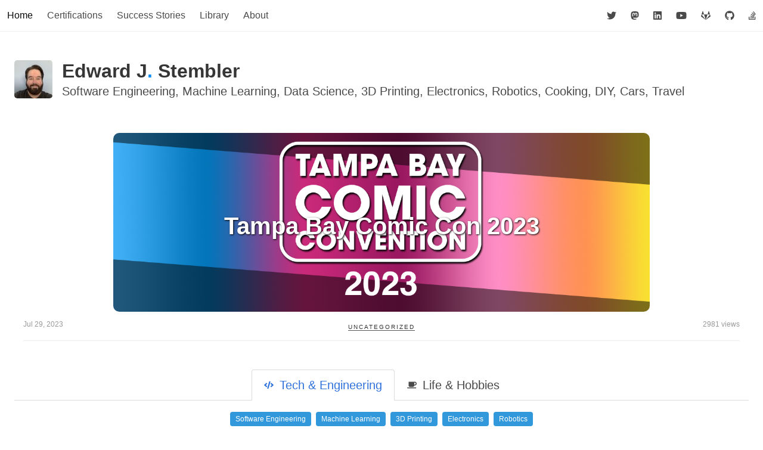

--- FILE ---
content_type: text/html
request_url: https://ejstembler.com/
body_size: 10441
content:
<!DOCTYPE html>
<html>
<head>
  <meta http-equiv="content-language" content="en-US">
  <!-- Global site tag (gtag.js) - Google Analytics -->
  <script async src="https://www.googletagmanager.com/gtag/js?id=UA-91885174-1"></script>
  <script>
    window.dataLayer = window.dataLayer || [];
    function gtag(){dataLayer.push(arguments);}
    gtag('js', new Date());

    gtag('config', 'UA-91885174-1');
  </script>
  <script defer data-domain="ejstembler.com" src="https://plausible.io/js/plausible.js"></script>
  <meta charset="UTF-8">
  <meta name="viewport" content="width=device-width, initial-scale=1.0, maximum-scale=5.0, user-scalable=yes">
  <meta http-equiv="X-UA-Compatible" content="IE=edge">
  <meta name="p:domain_verify" content="f84f17a5ba484dc680f399af4365a5b6">
  <meta name="msvalidate.01" content="27B17DEF078981052FDA7DA6B4A71B6C">
  <meta name="google-site-verification" content="7lQue2P0g_29QRESLQsB_zC-vpMKcOb8k1hQTlYiI3Y">
  <link rel="alternate" type="application/rss+xml" title="RSS Feed for ejstembler.com" href="https://ejstembler.com/rss.xml">
  <!-- External CSS dependencies (stay on S3/CDN) -->
  <link rel="stylesheet" href="https://ejstembler-com.s3.amazonaws.com/css/bulma.min.css" type="text/css" media="all">
  <link rel="stylesheet" href="https://ejstembler-com.s3.amazonaws.com/css/prism.css" type="text/css" media="all">
  <!-- Bundled CSS (includes: bulma-overrides, extra, tiny-slider, tiny-slider-overrides, mobile-fixes, lazy-loading) -->
  <link rel="stylesheet" href="/dist/app.fbf5187a.css" type="text/css" media="all">
  <link rel="profile" href="http://gmpg.org/xfn/11">
  <link rel="pingback" href="https://ejstembler.com/xmlrpc.php">
  <link rel="shortcut icon" href="https://ejstembler-com.s3.amazonaws.com/img/favicon-152.png" title="Favicon">
  <script data-ad-client="ca-pub-9132577699273982" async src="https://pagead2.googlesyndication.com/pagead/js/adsbygoogle.js"></script>
  <meta name="description" content="Software Engineering, Machine Learning, Data Science, Electronics, Robotics, Cooking, DIY, Cars, Travel">
  <meta name="robots" content="index, follow, max-snippet:-1, max-image-preview:large, max-video-preview:-1">
  <meta name="author" content="Edward J. Stembler">
  <link rel="author" href="https://ejstembler.com/about">
  <link rel="canonical" href="https://ejstembler.com/">
  
  
  
  <title>Home - Edward J. Stembler</title>


</head>
<body>
        <header>
        <div class="level">
            <nav class="navbar container" role="navigation" aria-label="main navigation">
                <div class="navbar-brand">
                    <a role="button" class="navbar-burger burger" aria-label="menu" aria-expanded="false"
                        data-target="navbarBasicExample">
                        <span aria-hidden="true"></span>
                        <span aria-hidden="true"></span>
                        <span aria-hidden="true"></span>
                    </a>
                </div>
                <div class="navbar-menu">
                    <div class="navbar-start">
                        <a class='navbar-item is-active' href="/">
                            Home
                        </a>
                        <a class='navbar-item' href="/certifications">
                            Certifications
                        </a>
                        <a class='navbar-item' href="/success-stories">
                            Success Stories
                        </a>
                        <a class='navbar-item' href="/library">
                            Library
                        </a>
                        <a class='navbar-item' href="/about">
                            About
                        </a>
                    </div>
                    <div class="navbar-end">
                        <a rel="me nofollow" class="navbar-item" target="_blank" href="https://twitter.com/ejstembler" title="Twitter">
                            <i class="fab fa-twitter"></i>
                        </a>
                        <a rel="me nofollow" class="navbar-item" target="_blank" href="https://mastodon.social/@ejstembler" title="Mastodon">
                            <i class="fab fa-mastodon"></i>
                        </a>
                        <a rel="me nofollow" class="navbar-item" target="_blank" href="https://www.linkedin.com/in/ejstembler" title="Linked In">
                            <i class="fab fa-linkedin"></i>
                        </a>
                        <a rel="me nofollow" class="navbar-item" target="_blank" href="https://www.youtube.com/channel/UCZsKiHPshtVgvaVOICkT-qw" title="Youtube">
                            <i class="fab fa-youtube"></i>
                        </a>
                        <a rel="me nofollow" class="navbar-item" target="_blank" href="https://gitlab.com/ejstembler" title="GitLab">
                            <i class="fab fa-gitlab"></i>
                        </a>
                        <a rel="me nofollow" class="navbar-item" target="_blank" href="https://github.com/ejstembler" title="GitHub">
                            <i class="fab fa-github"></i>
                        </a>
                        <a rel="me nofollow" class="navbar-item" target="_blank" href="http://stackoverflow.com/users/691816/edward-j-stembler" title="Stack Overflow">
                            <i class="fab fa-stack-overflow"></i>
                        </a>
                    </div>
                </div>
        </div>
        </nav>
        </div>
        
        <section class="hero">
            <div class="hero-body">
                <div class="container">
                    <div id="hero-logo" class="media">
    <figure class="media-left">
        <p class="image is-64x64">
            <img class="is-round-corners-sm" src="https://www.gravatar.com/avatar/07a1c91639f297f3dbe8cb82f87ac961?s=64" alt="Edward's avatar">
        </p>
    </figure>
    <div class="media-content">
        <h1 class="title is-3">Edward J<span class="logo-dot">.</span> Stembler</a></h1>
        <h2 class="subtitle is-5">
            <a href="/category/software-engineering">Software Engineering</a>, <a href="/category/machine-learning">Machine Learning</a>, <a href="/tag/data-science">Data Science</a>, <a href="/category/3d-printing">3D Printing</a>, <a href="/category/electronics">Electronics</a>, <a href="/category/robotics">Robotics</a>, <a href="/category/cooking">Cooking</a>, <a href="/category/diy">DIY</a>, <a href="/category/cars">Cars</a>, <a href="/category/travel">Travel</a>
        </h2>
    </div>
</div>

                    
                    <div class="column">
                        <figure class="image">
                            <a href="/posts/tampa-bay-comic-con-2023" alt="Tampa Bay Comic Con 2023" title="Tampa Bay Comic Con 2023">
                                <img class="is-round-corners" width="1320" height="440" src="https://ejstembler-com.s3.amazonaws.com/img/posts/2023-07-29-tampa-bay-comic-con-2023/banner-1320x440.png" alt="Tampa Bay Comic Con 2023">
                            </a>
                            <figcaption class="banner-title"><a href="/posts/tampa-bay-comic-con-2023" rel="bookmark">Tampa Bay Comic Con 2023</a></figcaption>
                        </figure>
                    </div>
                    <div class="most-recent-post columns">
                        <div class="most-recent-post column">
                            <div class="post-item-date"><time datetime="2023-07-29T18:20:00">Jul 29, 2023</time></div>
                        </div>
                        <div class="most-recent-post column has-text-centered">
                            <span class="post-item-categories"><a href="/category/uncategorized/" rel="category">Uncategorized</a></span>
                        </div>
                        <div class="most-recent-post column has-text-right">
                            <p class="post-item-view-count">2981 views</p>
                        </div>
                    </div>
                    
                </div>
            </div>
        </section>

    </header>

    

<style>
    /* Banner sizing */
    section.hero .hero-body .container .column {
        width: 75% !important;
        max-width: none !important;
        margin: 0 auto !important;
    }
    
    section.hero .hero-body .container .column figure.image {
        width: 100% !important;
        height: 0 !important;
        padding-top: 33.33% !important; /* 3:1 aspect ratio (1/3 = 33.33%) */
        position: relative !important;
        overflow: hidden !important;
        margin: 0 auto !important;
    }
    
    section.hero .hero-body .container .column figure.image img {
        position: absolute !important;
        top: 0 !important;
        left: 0 !important;
        width: 100% !important;
        height: 100% !important;
        object-fit: cover !important;
    }

    .posts-grid {
        display: grid;
        grid-template-columns: repeat(auto-fill, minmax(250px, 1fr));
        grid-auto-rows: auto !important; /* Allow variable heights */
        gap: 1.5rem;
        align-items: start !important; /* Align cards to top instead of stretching */
    }
    
    .posts-grid .card {
        display: flex;
        flex-direction: column;
        margin-bottom: 0 !important;
        height: auto !important; /* Override any height constraints */
    }

    .posts-grid .card-content {
        display: block !important; /* Change from flex to block */
        height: auto !important;
    }

    /* Allow content to flow naturally */
    .posts-grid .card-content > * {
        display: block;
    }

    /* Remove any height constraints from content */
    .posts-grid .card-content .content,
    .posts-grid .post-item-content {
        height: auto !important;
        max-height: none !important;
        overflow: visible !important;
        margin-bottom: 0.5rem !important;
    }

    .posts-grid .card-footer {
        margin-top: auto;
    }

    /* Ensure images cover the area nicely */
    .posts-grid .card-image figure.image {
        padding-top: 56.25%; /* 16:9 aspect ratio */
        height: 0;
        overflow: hidden;
        position: relative;
        flex: 0 0 auto;
    }
    
    .posts-grid .card-image figure.image img {
        position: absolute;
        top: 0;
        left: 0;
        width: 100%;
        height: 100%;
        object-fit: cover;
    }

    /* Tab Content Visibility */
    .tab-content {
        display: none;
    }
    .tab-content.is-active {
        display: block;
    }
</style>

<section id="section-home" class="section">
    <div class="container">
        
        <!-- Tabs -->
        <div class="tabs is-centered is-boxed is-medium">
            <ul>
                <li class="is-active" data-tab="tech">
                    <a>
                        <span class="icon is-small"><i class="fas fa-code"></i></span>
                        <span>Tech & Engineering</span>
                    </a>
                </li>
                <li data-tab="life">
                    <a>
                        <span class="icon is-small"><i class="fas fa-coffee"></i></span>
                        <span>Life & Hobbies</span>
                    </a>
                </li>
            </ul>
        </div>

        <!-- Tab Content: Tech (Column 1) -->
        <div id="tech-content" class="tab-content is-active">
            <div class="column-category" style="margin-bottom: 1.5rem;">
                <div class="tags is-centered">
                    <a href="/category/software-engineering" class="tag is-info is-dark">Software Engineering</a>
                    <a href="/category/machine-learning" class="tag is-info is-dark">Machine Learning</a>
                    <a href="/category/3d-printing" class="tag is-info is-dark">3D Printing</a>
                    <a href="/category/electronics" class="tag is-info is-dark">Electronics</a>
                    <a href="/category/robotics" class="tag is-info is-dark">Robotics</a>
                </div>
            </div>
            <div class="posts-grid" id="col1-posts">
                
                <div class="card">
    <div class="card-image">
    <figure class="image is-16by9">
        <a href="/posts/apache-airflow-tips">
            <img loading="lazy" width="318" height="179" src="https://ejstembler-com.s3.amazonaws.com/img/posts/2021-08-08-apache-airflow-tips/banner-318x179.png" data-src="https://ejstembler-com.s3.amazonaws.com/img/posts/2021-08-08-apache-airflow-tips/banner-318x179.png" alt="Apache Airflow Tips">
        </a>
    </figure>
</div>
    <div class="card-content post-item">
        <span class="post-item-categories"><a href="/category/software-engineering/" rel="category">Software Engineering</a>, <a href="/category/data-engineering/" rel="category">Data Engineering</a></span>
        <h3 class="title is-4 post-item-title"><a href="/posts/apache-airflow-tips">Apache Airflow Tips</a></h3>
        <div class="post-item-date"><time datetime="2021-08-08T01:41:00">Aug 8, 2021</time></div>
        <div class="content post-item-summary">
            <p class="post-item-content content">Valuable Apache Airflow tips including DAG versioning, environment separation, custom operators, and Dockerizing Airflow.<a href="/posts/apache-airflow-tips"> … </a></p>
        </div>
    </div>
    <footer class="card-footer">
        <p class="post-item-view-count">5274 views</p>
    </footer>
</div>

                
                <div class="card">
    <div class="card-image">
    <figure class="image is-16by9">
        <a href="/posts/researching-ubers-cadence">
            <img loading="lazy" width="318" height="179" src="https://ejstembler-com.s3.amazonaws.com/img/posts/2021-05-27-researching-ubers-cadence/banner-318x179.png" data-src="https://ejstembler-com.s3.amazonaws.com/img/posts/2021-05-27-researching-ubers-cadence/banner-318x179.png" alt="Researching Uber's Cadence">
        </a>
    </figure>
</div>
    <div class="card-content post-item">
        <span class="post-item-categories"><a href="/category/software-engineering/" rel="category">Software Engineering</a>, <a href="/category/data-engineering/" rel="category">Data Engineering</a></span>
        <h3 class="title is-4 post-item-title"><a href="/posts/researching-ubers-cadence">Researching Uber's Cadence</a></h3>
        <div class="post-item-date"><time datetime="2021-05-27T15:10:00">May 27, 2021</time></div>
        <div class="content post-item-summary">
            <p class="post-item-content content">Exploring Uber's Cadence, highlighting its orchestration capabilities, workflow management, and fault tolerance, offering insights into its potential applications.<a href="/posts/researching-ubers-cadence"> … </a></p>
        </div>
    </div>
    <footer class="card-footer">
        <p class="post-item-view-count">4467 views</p>
    </footer>
</div>

                
                <div class="card">
    <div class="card-image">
    <figure class="image is-16by9">
        <a href="/posts/my-first-patent-involvement">
            <img loading="lazy" width="318" height="179" src="https://ejstembler-com.s3.amazonaws.com/img/posts/2020-03-17-my-first-patent-involvement/banner-318x179.png" data-src="https://ejstembler-com.s3.amazonaws.com/img/posts/2020-03-17-my-first-patent-involvement/banner-318x179.png" alt="My first patent involvement">
        </a>
    </figure>
</div>
    <div class="card-content post-item">
        <span class="post-item-categories"><a href="/category/software-engineering/" rel="category">Software Engineering</a>, <a href="/category/machine-learning/" rel="category">Machine Learning</a></span>
        <h3 class="title is-4 post-item-title"><a href="/posts/my-first-patent-involvement">My first patent involvement</a></h3>
        <div class="post-item-date"><time datetime="2020-03-17T12:00:00">Mar 17, 2020</time></div>
        <div class="content post-item-summary">
            <p class="post-item-content content">Patent approved two years later<a href="/posts/my-first-patent-involvement"> … </a></p>
        </div>
    </div>
    <footer class="card-footer">
        <p class="post-item-view-count">4789 views</p>
    </footer>
</div>

                
                <div class="card">
    <div class="card-image">
    <figure class="image is-16by9">
        <a href="/posts/roboticon-2018">
            <img loading="lazy" width="318" height="179" src="https://ejstembler-com.s3.amazonaws.com/img/posts/2018-09-30-roboticon-2018/banner-318x179.png" data-src="https://ejstembler-com.s3.amazonaws.com/img/posts/2018-09-30-roboticon-2018/banner-318x179.png" alt="Roboticon 2018">
        </a>
    </figure>
</div>
    <div class="card-content post-item">
        <span class="post-item-categories"><a href="/category/robotics/" rel="category">Robotics</a></span>
        <h3 class="title is-4 post-item-title"><a href="/posts/roboticon-2018">Roboticon 2018</a></h3>
        <div class="post-item-date"><time datetime="2018-09-30T21:48:14">Sep 30, 2018</time></div>
        <div class="content post-item-summary">
            <p class="post-item-content content">Photos and observations from the 2018 Roboticon convention.<a href="/posts/roboticon-2018"> … </a></p>
        </div>
    </div>
    <footer class="card-footer">
        <p class="post-item-view-count">7048 views</p>
    </footer>
</div>

                
                <div class="card">
    <div class="card-image">
    <figure class="image is-16by9">
        <a href="/posts/emr-snippets">
            <img loading="lazy" width="318" height="179" src="https://ejstembler-com.s3.amazonaws.com/img/posts/2018-09-04-emr-snippets/banner-318x179.png" data-src="https://ejstembler-com.s3.amazonaws.com/img/posts/2018-09-04-emr-snippets/banner-318x179.png" alt="EMR Snippets">
        </a>
    </figure>
</div>
    <div class="card-content post-item">
        <span class="post-item-categories"><a href="/category/software-engineering/" rel="category">Software Engineering</a></span>
        <h3 class="title is-4 post-item-title"><a href="/posts/emr-snippets">EMR Snippets</a></h3>
        <div class="post-item-date"><time datetime="2018-09-04T18:00:00">Sep 4, 2018</time></div>
        <div class="content post-item-summary">
            <p class="post-item-content content">Here are a collection of shell snippets I often use when working on an EMR master EC2 Instance<a href="/posts/emr-snippets"> … </a></p>
        </div>
    </div>
    <footer class="card-footer">
        <p class="post-item-view-count">4360 views</p>
    </footer>
</div>

                
                <div class="card">
    <div class="card-image">
    <figure class="image is-16by9">
        <a href="/posts/querying-your-dropbox-business-activity">
            <img loading="lazy" width="318" height="179" src="https://ejstembler-com.s3.amazonaws.com/img/posts/2018-07-01-querying-your-dropbox-business-activity/banner-318x179.png" data-src="https://ejstembler-com.s3.amazonaws.com/img/posts/2018-07-01-querying-your-dropbox-business-activity/banner-318x179.png" alt="Querying your Dropbox Business Activity">
        </a>
    </figure>
</div>
    <div class="card-content post-item">
        <span class="post-item-categories"><a href="/category/software-engineering/" rel="category">Software Engineering</a></span>
        <h3 class="title is-4 post-item-title"><a href="/posts/querying-your-dropbox-business-activity">Querying your Dropbox Business Activity</a></h3>
        <div class="post-item-date"><time datetime="2018-07-01T14:17:00">Jul 1, 2018</time></div>
        <div class="content post-item-summary">
            <p class="post-item-content content">Today I needed to find out which team members were utilizing our Dropbox Business account the most.  It turns out this is easy.  The Dropbox Help<a href="/posts/querying-your-dropbox-business-activity"> … </a></p>
        </div>
    </div>
    <footer class="card-footer">
        <p class="post-item-view-count">3488 views</p>
    </footer>
</div>

                
                <div class="card">
    <div class="card-image">
    <figure class="image is-16by9">
        <a href="/posts/serverless-computing-resources">
            <img loading="lazy" width="318" height="179" src="https://ejstembler-com.s3.amazonaws.com/img/posts/2018-04-18-serverless-computing-resources/banner-318x179.png" data-src="https://ejstembler-com.s3.amazonaws.com/img/posts/2018-04-18-serverless-computing-resources/banner-318x179.png" alt="Serverless Computing Resources">
        </a>
    </figure>
</div>
    <div class="card-content post-item">
        <span class="post-item-categories"><a href="/category/software-engineering/" rel="category">Software Engineering</a></span>
        <h3 class="title is-4 post-item-title"><a href="/posts/serverless-computing-resources">Serverless Computing Resources</a></h3>
        <div class="post-item-date"><time datetime="2018-04-18T13:47:02">Apr 18, 2018</time></div>
        <div class="content post-item-summary">
            <p class="post-item-content content">Amazon amazes me with the services they come out with. I saw this interesting article this morning:<a href="/posts/serverless-computing-resources"> … </a></p>
        </div>
    </div>
    <footer class="card-footer">
        <p class="post-item-view-count">3505 views</p>
    </footer>
</div>

                
                <div class="card">
    <div class="card-image">
    <figure class="image is-16by9">
        <a href="/posts/converting-json-to-tsv-using-python-streaming">
            <img loading="lazy" width="318" height="179" src="https://ejstembler-com.s3.amazonaws.com/img/posts/2018-03-09-converting-json-to-tsv-using-python-streaming/banner-318x179.png" data-src="https://ejstembler-com.s3.amazonaws.com/img/posts/2018-03-09-converting-json-to-tsv-using-python-streaming/banner-318x179.png" alt="Converting JSON to TSV using Python streaming">
        </a>
    </figure>
</div>
    <div class="card-content post-item">
        <span class="post-item-categories"><a href="/category/software-engineering/" rel="category">Software Engineering</a></span>
        <h3 class="title is-4 post-item-title"><a href="/posts/converting-json-to-tsv-using-python-streaming">Converting JSON to TSV using Python streaming</a></h3>
        <div class="post-item-date"><time datetime="2018-03-09T04:04:53">Mar 9, 2018</time></div>
        <div class="content post-item-summary">
            <p class="post-item-content content">Earlier today, a friend asked my advice on how to convert a JavaScript Object Notation (JSON) file to tab-separated values (TSV) in Python. As with<a href="/posts/converting-json-to-tsv-using-python-streaming"> … </a></p>
        </div>
    </div>
    <footer class="card-footer">
        <p class="post-item-view-count">8755 views</p>
    </footer>
</div>

                
                <div class="card">
    <div class="card-image">
    <figure class="image is-16by9">
        <a href="/posts/one-codebase-rule">
            <img loading="lazy" width="318" height="179" src="https://ejstembler-com.s3.amazonaws.com/img/posts/2018-01-18-one-codebase-rule/banner-318x179.png" data-src="https://ejstembler-com.s3.amazonaws.com/img/posts/2018-01-18-one-codebase-rule/banner-318x179.png" alt="One codebase to rule them all!">
        </a>
    </figure>
</div>
    <div class="card-content post-item">
        <span class="post-item-categories"><a href="/category/software-engineering/" rel="category">Software Engineering</a></span>
        <h3 class="title is-4 post-item-title"><a href="/posts/one-codebase-rule">One codebase to rule them all!</a></h3>
        <div class="post-item-date"><time datetime="2018-01-18T21:07:05">Jan 18, 2018</time></div>
        <div class="content post-item-summary">
            <p class="post-item-content content">Microsoft recently announced on twitter that Office was built from one codebase for all platforms, for the first time in 20 years:<a href="/posts/one-codebase-rule"> … </a></p>
        </div>
    </div>
    <footer class="card-footer">
        <p class="post-item-view-count">2804 views</p>
    </footer>
</div>

                
                <div class="card">
    <div class="card-image">
    <figure class="image is-16by9">
        <a href="/posts/tips-for-software-developers-just-starting-out">
            <img loading="lazy" width="318" height="179" src="https://ejstembler-com.s3.amazonaws.com/img/posts/2017-10-28-tips-for-software-developers-just-starting-out/banner-318x179.png" data-src="https://ejstembler-com.s3.amazonaws.com/img/posts/2017-10-28-tips-for-software-developers-just-starting-out/banner-318x179.png" alt="Tips for Software Developers Just Starting Out">
        </a>
    </figure>
</div>
    <div class="card-content post-item">
        <span class="post-item-categories"><a href="/category/software-engineering/" rel="category">Software Engineering</a></span>
        <h3 class="title is-4 post-item-title"><a href="/posts/tips-for-software-developers-just-starting-out">Tips for Software Developers Just Starting Out</a></h3>
        <div class="post-item-date"><time datetime="2017-10-28T09:00:04">Oct 28, 2017</time></div>
        <div class="content post-item-summary">
            <p class="post-item-content content">Today I brought my 8-year old son Alex to Tampa Code Camp at Keiser University.<a href="/posts/tips-for-software-developers-just-starting-out"> … </a></p>
        </div>
    </div>
    <footer class="card-footer">
        <p class="post-item-view-count">6318 views</p>
    </footer>
</div>

                
                <div class="card">
    <div class="card-image">
    <figure class="image is-16by9">
        <a href="/posts/how-to-connect-to-impala-kerberos-with-ruby">
            <img loading="lazy" width="318" height="179" src="https://ejstembler-com.s3.amazonaws.com/img/posts/2017-10-04-how-to-connect-to-impala-kerberos-with-ruby/banner-318x179.png" data-src="https://ejstembler-com.s3.amazonaws.com/img/posts/2017-10-04-how-to-connect-to-impala-kerberos-with-ruby/banner-318x179.png" alt="How to connect to Impala + Kerberos with Ruby">
        </a>
    </figure>
</div>
    <div class="card-content post-item">
        <span class="post-item-categories"><a href="/category/software-engineering/" rel="category">Software Engineering</a></span>
        <h3 class="title is-4 post-item-title"><a href="/posts/how-to-connect-to-impala-kerberos-with-ruby">How to connect to Impala + Kerberos with Ruby</a></h3>
        <div class="post-item-date"><time datetime="2017-10-04T22:26:13">Oct 4, 2017</time></div>
        <div class="content post-item-summary">
            <p class="post-item-content content">This is a working example of how to connect to Impala via Kerberos using Ruby. It uses the impala gem.<a href="/posts/how-to-connect-to-impala-kerberos-with-ruby"> … </a></p>
        </div>
    </div>
    <footer class="card-footer">
        <p class="post-item-view-count">4754 views</p>
    </footer>
</div>

                
                <div class="card">
    <div class="card-image">
    <figure class="image is-16by9">
        <a href="/posts/adabox-005">
            <img loading="lazy" width="318" height="179" src="https://ejstembler-com.s3.amazonaws.com/img/posts/2017-09-15-adabox-005/banner-318x179.png" data-src="https://ejstembler-com.s3.amazonaws.com/img/posts/2017-09-15-adabox-005/banner-318x179.png" alt="AdaBox 005">
        </a>
    </figure>
</div>
    <div class="card-content post-item">
        <span class="post-item-categories"><a href="/category/electronics/" rel="category">Electronics</a></span>
        <h3 class="title is-4 post-item-title"><a href="/posts/adabox-005">AdaBox 005</a></h3>
        <div class="post-item-date"><time datetime="2017-09-15T00:00:39">Sep 15, 2017</time></div>
        <div class="content post-item-summary">
            <p class="post-item-content content">Exploring AdaBox 005, a curated electronics kit.<a href="/posts/adabox-005"> … </a></p>
        </div>
    </div>
    <footer class="card-footer">
        <p class="post-item-view-count">5919 views</p>
    </footer>
</div>

                
                <div class="card">
    <div class="card-image">
    <figure class="image is-16by9">
        <a href="/posts/adabox-004">
            <img loading="lazy" width="318" height="179" src="https://ejstembler-com.s3.amazonaws.com/img/posts/2017-06-29-adabox-004/banner-318x179.png" data-src="https://ejstembler-com.s3.amazonaws.com/img/posts/2017-06-29-adabox-004/banner-318x179.png" alt="AdaBox 004">
        </a>
    </figure>
</div>
    <div class="card-content post-item">
        <span class="post-item-categories"><a href="/category/electronics/" rel="category">Electronics</a></span>
        <h3 class="title is-4 post-item-title"><a href="/posts/adabox-004">AdaBox 004</a></h3>
        <div class="post-item-date"><time datetime="2017-06-29T00:24:01">Jun 29, 2017</time></div>
        <div class="content post-item-summary">
            <p class="post-item-content content">Exploring AdaBox 004, a curated electronics kit.<a href="/posts/adabox-004"> … </a></p>
        </div>
    </div>
    <footer class="card-footer">
        <p class="post-item-view-count">5925 views</p>
    </footer>
</div>

                
                <div class="card">
    <div class="card-image">
    <figure class="image is-16by9">
        <a href="/posts/advice-for-python-beginners">
            <img loading="lazy" width="318" height="179" src="https://ejstembler-com.s3.amazonaws.com/img/posts/2017-06-27-advice-for-python-beginners/banner-318x179.png" data-src="https://ejstembler-com.s3.amazonaws.com/img/posts/2017-06-27-advice-for-python-beginners/banner-318x179.png" alt="Advice for Python Beginners">
        </a>
    </figure>
</div>
    <div class="card-content post-item">
        <span class="post-item-categories"><a href="/category/software-engineering/" rel="category">Software Engineering</a></span>
        <h3 class="title is-4 post-item-title"><a href="/posts/advice-for-python-beginners">Advice for Python Beginners</a></h3>
        <div class="post-item-date"><time datetime="2017-06-27T16:23:33">Jun 27, 2017</time></div>
        <div class="content post-item-summary">
            <p class="post-item-content content">In addition to my post about resources for learning Python, here are a few tips for Python beginners:<a href="/posts/advice-for-python-beginners"> … </a></p>
        </div>
    </div>
    <footer class="card-footer">
        <p class="post-item-view-count">3459 views</p>
    </footer>
</div>

                
                <div class="card">
    <div class="card-image">
    <figure class="image is-16by9">
        <a href="/posts/awsome-days-2017-in-tampa">
            <img loading="lazy" width="318" height="179" src="https://ejstembler-com.s3.amazonaws.com/img/posts/2017-04-12-awsome-days-2017-in-tampa/banner-318x179.png" data-src="https://ejstembler-com.s3.amazonaws.com/img/posts/2017-04-12-awsome-days-2017-in-tampa/banner-318x179.png" alt="AWSome Days 2017 in Tampa">
        </a>
    </figure>
</div>
    <div class="card-content post-item">
        <span class="post-item-categories"><a href="/category/software-engineering/" rel="category">Software Engineering</a></span>
        <h3 class="title is-4 post-item-title"><a href="/posts/awsome-days-2017-in-tampa">AWSome Days 2017 in Tampa</a></h3>
        <div class="post-item-date"><time datetime="2017-04-12T00:00:12">Apr 12, 2017</time></div>
        <div class="content post-item-summary">
            <p class="post-item-content content">Amazon had an AWS-related event here in Tampa today at the  convention center, AWSome Days 2017.<a href="/posts/awsome-days-2017-in-tampa"> … </a></p>
        </div>
    </div>
    <footer class="card-footer">
        <p class="post-item-view-count">2496 views</p>
    </footer>
</div>

                
                <div class="card">
    <div class="card-image">
    <figure class="image is-16by9">
        <a href="/posts/adabox-003">
            <img loading="lazy" width="318" height="179" src="https://ejstembler-com.s3.amazonaws.com/img/posts/2017-03-25-adabox-003/banner-318x179.png" data-src="https://ejstembler-com.s3.amazonaws.com/img/posts/2017-03-25-adabox-003/banner-318x179.png" alt="AdaBox 003">
        </a>
    </figure>
</div>
    <div class="card-content post-item">
        <span class="post-item-categories"><a href="/category/electronics/" rel="category">Electronics</a></span>
        <h3 class="title is-4 post-item-title"><a href="/posts/adabox-003">AdaBox 003</a></h3>
        <div class="post-item-date"><time datetime="2017-03-25T22:44:26">Mar 25, 2017</time></div>
        <div class="content post-item-summary">
            <p class="post-item-content content">Exploring AdaBox 003, a curated electronics kit.<a href="/posts/adabox-003"> … </a></p>
        </div>
    </div>
    <footer class="card-footer">
        <p class="post-item-view-count">5940 views</p>
    </footer>
</div>

                
                <div class="card">
    <div class="card-image">
    <figure class="image is-16by9">
        <a href="/posts/hello-world-gms-dashboard-sdk">
            <img loading="lazy" width="318" height="179" src="https://ejstembler-com.s3.amazonaws.com/img/posts/2017-02-28-hello-world-gms-dashboard-sdk/banner-318x179.png" data-src="https://ejstembler-com.s3.amazonaws.com/img/posts/2017-02-28-hello-world-gms-dashboard-sdk/banner-318x179.png" alt="Hello World from GM's Dashboard SDK">
        </a>
    </figure>
</div>
    <div class="card-content post-item">
        <span class="post-item-categories"><a href="/category/cars/" rel="category">Cars</a>, <a href="/category/software-engineering/" rel="category">Software Engineering</a></span>
        <h3 class="title is-4 post-item-title"><a href="/posts/hello-world-gms-dashboard-sdk">Hello World from GM's Dashboard SDK</a></h3>
        <div class="post-item-date"><time datetime="2017-02-28T00:11:18">Feb 28, 2017</time></div>
        <div class="content post-item-summary">
            <p class="post-item-content content">Tampa Hackerspace hosted a hackathon for General Motors and their new Next Generation Infotainment dashboard sdk. I got the "Hello World" example<a href="/posts/hello-world-gms-dashboard-sdk"> … </a></p>
        </div>
    </div>
    <footer class="card-footer">
        <p class="post-item-view-count">2900 views</p>
    </footer>
</div>

                
                <div class="card">
    <div class="card-image">
    <figure class="image is-16by9">
        <a href="/posts/my-second-soldering-project-wi-fi-weather-station">
            <img loading="lazy" width="318" height="179" src="https://ejstembler-com.s3.amazonaws.com/img/posts/2017-01-28-my-second-soldering-project-wi-fi-weather-station/banner-318x179.png" data-src="https://ejstembler-com.s3.amazonaws.com/img/posts/2017-01-28-my-second-soldering-project-wi-fi-weather-station/banner-318x179.png" alt="My second soldering project:  Wi-Fi Weather Station">
        </a>
    </figure>
</div>
    <div class="card-content post-item">
        <span class="post-item-categories"><a href="/category/electronics/" rel="category">Electronics</a></span>
        <h3 class="title is-4 post-item-title"><a href="/posts/my-second-soldering-project-wi-fi-weather-station">My second soldering project:  Wi-Fi Weather Station</a></h3>
        <div class="post-item-date"><time datetime="2017-01-28T21:34:29">Jan 28, 2017</time></div>
        <div class="content post-item-summary">
            <p class="post-item-content content">I finally finished the mini, wi-fi weather station from Adafruit! This project was the reason I learned how to solder last week.<a href="/posts/my-second-soldering-project-wi-fi-weather-station"> … </a></p>
        </div>
    </div>
    <footer class="card-footer">
        <p class="post-item-view-count">2829 views</p>
    </footer>
</div>

                
                <div class="card">
    <div class="card-image">
    <figure class="image is-16by9">
        <a href="/posts/my-first-soldering-project-minty-boost">
            <img loading="lazy" width="318" height="179" src="https://ejstembler-com.s3.amazonaws.com/img/posts/2017-01-20-my-first-soldering-project-minty-boost/banner-318x179.png" data-src="https://ejstembler-com.s3.amazonaws.com/img/posts/2017-01-20-my-first-soldering-project-minty-boost/banner-318x179.png" alt="My first soldering project:  Minty Boost">
        </a>
    </figure>
</div>
    <div class="card-content post-item">
        <span class="post-item-categories"><a href="/category/electronics/" rel="category">Electronics</a></span>
        <h3 class="title is-4 post-item-title"><a href="/posts/my-first-soldering-project-minty-boost">My first soldering project:  Minty Boost</a></h3>
        <div class="post-item-date"><time datetime="2017-01-20T03:07:59">Jan 20, 2017</time></div>
        <div class="content post-item-summary">
            <p class="post-item-content content">I decided to take an Intro to Soldering class to learn how to solder, so I could start building another kit I bought recently.  Ironically, when I was<a href="/posts/my-first-soldering-project-minty-boost"> … </a></p>
        </div>
    </div>
    <footer class="card-footer">
        <p class="post-item-view-count">3639 views</p>
    </footer>
</div>

                
                <div class="card">
    <div class="card-image">
    <figure class="image is-16by9">
        <a href="/posts/built-a-touch-screen-raspberry-pi-3-to-interface-with-my-cars-obd-ii-via-bluetooth">
            <img loading="lazy" width="318" height="179" src="https://ejstembler-com.s3.amazonaws.com/img/posts/2017-01-10-built-a-touch-screen-raspberry-pi-3-to-interface-with-my-cars-obd-ii-via-bluetooth/banner-318x179.png" data-src="https://ejstembler-com.s3.amazonaws.com/img/posts/2017-01-10-built-a-touch-screen-raspberry-pi-3-to-interface-with-my-cars-obd-ii-via-bluetooth/banner-318x179.png" alt="Built a touch screen Raspberry Pi 3 to interface with my car's OBD II via Bluetooth">
        </a>
    </figure>
</div>
    <div class="card-content post-item">
        <span class="post-item-categories"><a href="/category/cars/" rel="category">Cars</a>, <a href="/category/electronics/" rel="category">Electronics</a></span>
        <h3 class="title is-4 post-item-title"><a href="/posts/built-a-touch-screen-raspberry-pi-3-to-interface-with-my-cars-obd-ii-via-bluetooth">Built a touch screen Raspberry Pi 3 to interface with my car's OBD II via Bluetooth</a></h3>
        <div class="post-item-date"><time datetime="2017-01-10T03:51:00">Jan 10, 2017</time></div>
        <div class="content post-item-summary">
            <p class="post-item-content content">The Raspberry Pi 3 with touch screen running PIXEL works great so far! I still need to test ODB-II software and bluetooth connection.<a href="/posts/built-a-touch-screen-raspberry-pi-3-to-interface-with-my-cars-obd-ii-via-bluetooth"> … </a></p>
        </div>
    </div>
    <footer class="card-footer">
        <p class="post-item-view-count">7612 views</p>
    </footer>
</div>

                
            </div>
        </div>
        
        <!-- Tab Content: Life (Column 2) -->
        <div id="life-content" class="tab-content">
            <div class="column-category" style="margin-bottom: 1.5rem;">
                <div class="tags is-centered">
                    <a href="/category/cooking" class="tag is-success is-dark">Cooking</a>
                    <a href="/category/diy" class="tag is-success is-dark">DIY</a>
                    <a href="/category/cars" class="tag is-success is-dark">Cars</a>
                    <a href="/category/travel" class="tag is-success is-dark">Travel</a>
                </div>
            </div>
            <div class="posts-grid" id="col2-posts">
                
                <div class="card">
    <div class="card-image">
    <figure class="image is-16by9">
        <a href="/posts/tampa-bay-comic-con-2022">
            <img loading="lazy" width="318" height="179" src="https://ejstembler-com.s3.amazonaws.com/img/posts/2022-07-30-tampa-bay-comic-con-2022/banner-318x179.png" data-src="https://ejstembler-com.s3.amazonaws.com/img/posts/2022-07-30-tampa-bay-comic-con-2022/banner-318x179.png" alt="Tampa Bay Comic Con 2022">
        </a>
    </figure>
</div>
    <div class="card-content post-item">
        <span class="post-item-categories"><a href="/category/uncategorized/" rel="category">Uncategorized</a></span>
        <h3 class="title is-4 post-item-title"><a href="/posts/tampa-bay-comic-con-2022">Tampa Bay Comic Con 2022</a></h3>
        <div class="post-item-date"><time datetime="2022-07-30T17:00:00">Jul 30, 2022</time></div>
        <div class="content post-item-summary">
            <p class="post-item-content content">Photos and observations from the 2022 Tampa Bay Comic Con.<a href="/posts/tampa-bay-comic-con-2022"> … </a></p>
        </div>
    </div>
    <footer class="card-footer">
        <p class="post-item-view-count">3448 views</p>
    </footer>
</div>

                
                <div class="card">
    <div class="card-image">
    <figure class="image is-16by9">
        <a href="/posts/tampa-bay-comic-con-2018">
            <img loading="lazy" width="318" height="179" src="https://ejstembler-com.s3.amazonaws.com/img/posts/2018-08-03-tampa-bay-comic-con-2018/banner-318x179.png" data-src="https://ejstembler-com.s3.amazonaws.com/img/posts/2018-08-03-tampa-bay-comic-con-2018/banner-318x179.png" alt="Tampa Bay Comic Con 2018">
        </a>
    </figure>
</div>
    <div class="card-content post-item">
        <span class="post-item-categories"><a href="/category/uncategorized/" rel="category">Uncategorized</a></span>
        <h3 class="title is-4 post-item-title"><a href="/posts/tampa-bay-comic-con-2018">Tampa Bay Comic Con 2018</a></h3>
        <div class="post-item-date"><time datetime="2018-08-03T17:00:00">Aug 3, 2018</time></div>
        <div class="content post-item-summary">
            <p class="post-item-content content">Photos and observations from the 2018 Tampa Bay Comic Con.<a href="/posts/tampa-bay-comic-con-2018"> … </a></p>
        </div>
    </div>
    <footer class="card-footer">
        <p class="post-item-view-count">2916 views</p>
    </footer>
</div>

                
                <div class="card">
    <div class="card-image">
    <figure class="image is-16by9">
        <a href="/posts/changing-the-color-on-the-flip-clock-screensaver-fliqlo">
            <img loading="lazy" width="318" height="179" src="https://ejstembler-com.s3.amazonaws.com/img/posts/2018-04-30-changing-the-color-on-the-flip-clock-screensaver-fliqlo/banner-318x179.png" data-src="https://ejstembler-com.s3.amazonaws.com/img/posts/2018-04-30-changing-the-color-on-the-flip-clock-screensaver-fliqlo/banner-318x179.png" alt="Changing the color on the flip clock screensaver, Fliqlo">
        </a>
    </figure>
</div>
    <div class="card-content post-item">
        <span class="post-item-categories"><a href="/category/uncategorized/" rel="category">Uncategorized</a></span>
        <h3 class="title is-4 post-item-title"><a href="/posts/changing-the-color-on-the-flip-clock-screensaver-fliqlo">Changing the color on the flip clock screensaver, Fliqlo</a></h3>
        <div class="post-item-date"><time datetime="2018-04-30T16:05:04">Apr 30, 2018</time></div>
        <div class="content post-item-summary">
            <p class="post-item-content content">I'm a fan of the flip clock screensaver, Fliqlo.  I installed it back on October 9th 2016 after randomly seeing it on Pinterest.  The photo which<a href="/posts/changing-the-color-on-the-flip-clock-screensaver-fliqlo"> … </a></p>
        </div>
    </div>
    <footer class="card-footer">
        <p class="post-item-view-count">17173 views</p>
    </footer>
</div>

                
                <div class="card">
    <div class="card-image">
    <figure class="image is-16by9">
        <a href="/posts/wrangling-computer-power-cables">
            <img loading="lazy" width="318" height="179" src="https://ejstembler-com.s3.amazonaws.com/img/posts/2017-08-27-wrangling-computer-power-cables/banner-318x179.png" data-src="https://ejstembler-com.s3.amazonaws.com/img/posts/2017-08-27-wrangling-computer-power-cables/banner-318x179.png" alt="Wrangling my computer power cables">
        </a>
    </figure>
</div>
    <div class="card-content post-item">
        <span class="post-item-categories"><a href="/category/diy/" rel="category">DIY</a></span>
        <h3 class="title is-4 post-item-title"><a href="/posts/wrangling-computer-power-cables">Wrangling my computer power cables</a></h3>
        <div class="post-item-date"><time datetime="2017-08-27T00:00:45">Aug 27, 2017</time></div>
        <div class="content post-item-summary">
            <p class="post-item-content content">Today I finally did something about the nest of power cables under my computer desk. It's been bothering me for a while now. Not only was it an eye<a href="/posts/wrangling-computer-power-cables"> … </a></p>
        </div>
    </div>
    <footer class="card-footer">
        <p class="post-item-view-count">4897 views</p>
    </footer>
</div>

                
                <div class="card">
    <div class="card-image">
    <figure class="image is-16by9">
        <a href="/posts/ropa-vieja">
            <img loading="lazy" width="318" height="179" src="https://ejstembler-com.s3.amazonaws.com/img/posts/2017-08-11-ropa-vieja/banner-318x179.png" data-src="https://ejstembler-com.s3.amazonaws.com/img/posts/2017-08-11-ropa-vieja/banner-318x179.png" alt="🇨🇺 Ropa Vieja">
        </a>
    </figure>
</div>
    <div class="card-content post-item">
        <span class="post-item-categories"><a href="/category/cooking/" rel="category">Cooking</a></span>
        <h3 class="title is-4 post-item-title"><a href="/posts/ropa-vieja">🇨🇺 Ropa Vieja</a></h3>
        <div class="post-item-date"><time datetime="2017-08-11T22:15:07">Aug 11, 2017</time></div>
        <div class="content post-item-summary">
            <p class="post-item-content content">Ropa vieja recipe.<a href="/posts/ropa-vieja"> … </a></p>
        </div>
    </div>
    <footer class="card-footer">
        <p class="post-item-view-count">4731 views</p>
    </footer>
</div>

                
                <div class="card">
    <div class="card-image">
    <figure class="image is-16by9">
        <a href="/posts/ny-times-pizza-recipe">
            <img loading="lazy" width="318" height="179" src="https://ejstembler-com.s3.amazonaws.com/img/posts/2017-08-05-ny-times-pizza-recipe/banner-318x179.png" data-src="https://ejstembler-com.s3.amazonaws.com/img/posts/2017-08-05-ny-times-pizza-recipe/banner-318x179.png" alt="🍕NY Times Pizza Recipe">
        </a>
    </figure>
</div>
    <div class="card-content post-item">
        <span class="post-item-categories"><a href="/category/cooking/" rel="category">Cooking</a></span>
        <h3 class="title is-4 post-item-title"><a href="/posts/ny-times-pizza-recipe">🍕NY Times Pizza Recipe</a></h3>
        <div class="post-item-date"><time datetime="2017-08-05T00:00:37">Aug 5, 2017</time></div>
        <div class="content post-item-summary">
            <p class="post-item-content content">NY Times pizza recipe.<a href="/posts/ny-times-pizza-recipe"> … </a></p>
        </div>
    </div>
    <footer class="card-footer">
        <p class="post-item-view-count">6594 views</p>
    </footer>
</div>

                
                <div class="card">
    <div class="card-image">
    <figure class="image is-16by9">
        <a href="/posts/tampa-bay-comic-con-2017">
            <img loading="lazy" width="318" height="179" src="https://ejstembler-com.s3.amazonaws.com/img/posts/2017-07-30-tampa-bay-comic-con-2017/banner-318x179.png" data-src="https://ejstembler-com.s3.amazonaws.com/img/posts/2017-07-30-tampa-bay-comic-con-2017/banner-318x179.png" alt="Tampa Bay Comic Con 2017">
        </a>
    </figure>
</div>
    <div class="card-content post-item">
        <span class="post-item-categories"><a href="/category/uncategorized/" rel="category">Uncategorized</a></span>
        <h3 class="title is-4 post-item-title"><a href="/posts/tampa-bay-comic-con-2017">Tampa Bay Comic Con 2017</a></h3>
        <div class="post-item-date"><time datetime="2017-07-30T20:00:08">Jul 30, 2017</time></div>
        <div class="content post-item-summary">
            <p class="post-item-content content">Photos and observations from the 2017 Tampa Bay Comic Con.<a href="/posts/tampa-bay-comic-con-2017"> … </a></p>
        </div>
    </div>
    <footer class="card-footer">
        <p class="post-item-view-count">3719 views</p>
    </footer>
</div>

                
                <div class="card">
    <div class="card-image">
    <figure class="image is-16by9">
        <a href="/posts/11-herbs-and-spices-chicken-fingers">
            <img loading="lazy" width="318" height="179" src="https://ejstembler-com.s3.amazonaws.com/img/posts/2017-07-14-11-herbs-and-spices-chicken-fingers/banner-318x179.png" data-src="https://ejstembler-com.s3.amazonaws.com/img/posts/2017-07-14-11-herbs-and-spices-chicken-fingers/banner-318x179.png" alt="11 herbs and spices chicken fingers">
        </a>
    </figure>
</div>
    <div class="card-content post-item">
        <span class="post-item-categories"><a href="/category/cooking/" rel="category">Cooking</a></span>
        <h3 class="title is-4 post-item-title"><a href="/posts/11-herbs-and-spices-chicken-fingers">11 herbs and spices chicken fingers</a></h3>
        <div class="post-item-date"><time datetime="2017-07-14T00:04:20">Jul 14, 2017</time></div>
        <div class="content post-item-summary">
            <p class="post-item-content content">KFC copycat recipe.<a href="/posts/11-herbs-and-spices-chicken-fingers"> … </a></p>
        </div>
    </div>
    <footer class="card-footer">
        <p class="post-item-view-count">4710 views</p>
    </footer>
</div>

                
                <div class="card">
    <div class="card-image">
    <figure class="image is-16by9">
        <a href="/posts/hawaiian-chicken-with-macadamia-nut-rice">
            <img loading="lazy" width="318" height="179" src="https://ejstembler-com.s3.amazonaws.com/img/posts/2017-07-03-hawaiian-chicken-with-macadamia-nut-rice/banner-318x179.png" data-src="https://ejstembler-com.s3.amazonaws.com/img/posts/2017-07-03-hawaiian-chicken-with-macadamia-nut-rice/banner-318x179.png" alt="Hawaiian chicken with macadamia nut rice">
        </a>
    </figure>
</div>
    <div class="card-content post-item">
        <span class="post-item-categories"><a href="/category/cooking/" rel="category">Cooking</a></span>
        <h3 class="title is-4 post-item-title"><a href="/posts/hawaiian-chicken-with-macadamia-nut-rice">Hawaiian chicken with macadamia nut rice</a></h3>
        <div class="post-item-date"><time datetime="2017-07-03T23:03:45">Jul 3, 2017</time></div>
        <div class="content post-item-summary">
            <p class="post-item-content content">Hawaiian chicken with macadamia nut rice recipe.<a href="/posts/hawaiian-chicken-with-macadamia-nut-rice"> … </a></p>
        </div>
    </div>
    <footer class="card-footer">
        <p class="post-item-view-count">4693 views</p>
    </footer>
</div>

                
                <div class="card">
    <div class="card-image">
    <figure class="image is-16by9">
        <a href="/posts/chicken-cacciatore-for-dinner">
            <img loading="lazy" width="318" height="179" src="https://ejstembler-com.s3.amazonaws.com/img/posts/2017-05-18-chicken-cacciatore-for-dinner/banner-318x179.png" data-src="https://ejstembler-com.s3.amazonaws.com/img/posts/2017-05-18-chicken-cacciatore-for-dinner/banner-318x179.png" alt="Chicken Cacciatore for dinner!">
        </a>
    </figure>
</div>
    <div class="card-content post-item">
        <span class="post-item-categories"><a href="/category/cooking/" rel="category">Cooking</a></span>
        <h3 class="title is-4 post-item-title"><a href="/posts/chicken-cacciatore-for-dinner">Chicken Cacciatore for dinner!</a></h3>
        <div class="post-item-date"><time datetime="2017-05-18T22:00:45">May 18, 2017</time></div>
        <div class="content post-item-summary">
            <p class="post-item-content content">Chicken cacciatore recipe.<a href="/posts/chicken-cacciatore-for-dinner"> … </a></p>
        </div>
    </div>
    <footer class="card-footer">
        <p class="post-item-view-count">3192 views</p>
    </footer>
</div>

                
                <div class="card">
    <div class="card-image">
    <figure class="image is-16by9">
        <a href="/posts/bangers-and-mash-and-newcastle">
            <img loading="lazy" width="318" height="179" src="https://ejstembler-com.s3.amazonaws.com/img/posts/2017-05-14-bangers-and-mash-and-newcastle/banner-318x179.png" data-src="https://ejstembler-com.s3.amazonaws.com/img/posts/2017-05-14-bangers-and-mash-and-newcastle/banner-318x179.png" alt="🇬🇧 Bangers & Mash & Newcastle!">
        </a>
    </figure>
</div>
    <div class="card-content post-item">
        <span class="post-item-categories"><a href="/category/cooking/" rel="category">Cooking</a></span>
        <h3 class="title is-4 post-item-title"><a href="/posts/bangers-and-mash-and-newcastle">🇬🇧 Bangers & Mash & Newcastle!</a></h3>
        <div class="post-item-date"><time datetime="2017-05-14T23:00:55">May 14, 2017</time></div>
        <div class="content post-item-summary">
            <p class="post-item-content content">Bangers & mash recipe.<a href="/posts/bangers-and-mash-and-newcastle"> … </a></p>
        </div>
    </div>
    <footer class="card-footer">
        <p class="post-item-view-count">2909 views</p>
    </footer>
</div>

                
                <div class="card">
    <div class="card-image">
    <figure class="image is-16by9">
        <a href="/posts/cloud-eggs-with-bacon">
            <img loading="lazy" width="318" height="179" src="https://ejstembler-com.s3.amazonaws.com/img/posts/2017-05-12-cloud-eggs-with-bacon/banner-318x179.png" data-src="https://ejstembler-com.s3.amazonaws.com/img/posts/2017-05-12-cloud-eggs-with-bacon/banner-318x179.png" alt="☁️🥚 🥓 Cloud Eggs with Bacon">
        </a>
    </figure>
</div>
    <div class="card-content post-item">
        <span class="post-item-categories"><a href="/category/cooking/" rel="category">Cooking</a></span>
        <h3 class="title is-4 post-item-title"><a href="/posts/cloud-eggs-with-bacon">☁️🥚 🥓 Cloud Eggs with Bacon</a></h3>
        <div class="post-item-date"><time datetime="2017-05-12T16:00:45">May 12, 2017</time></div>
        <div class="content post-item-summary">
            <p class="post-item-content content">Cloud eggs with bacon recipe.<a href="/posts/cloud-eggs-with-bacon"> … </a></p>
        </div>
    </div>
    <footer class="card-footer">
        <p class="post-item-view-count">2712 views</p>
    </footer>
</div>

                
                <div class="card">
    <div class="card-image">
    <figure class="image is-16by9">
        <a href="/posts/cowboy-gumbo">
            <img loading="lazy" width="318" height="179" src="https://ejstembler-com.s3.amazonaws.com/img/posts/2017-05-09-cowboy-gumbo/banner-318x179.png" data-src="https://ejstembler-com.s3.amazonaws.com/img/posts/2017-05-09-cowboy-gumbo/banner-318x179.png" alt="Cowboy Gumbo">
        </a>
    </figure>
</div>
    <div class="card-content post-item">
        <span class="post-item-categories"><a href="/category/cooking/" rel="category">Cooking</a></span>
        <h3 class="title is-4 post-item-title"><a href="/posts/cowboy-gumbo">Cowboy Gumbo</a></h3>
        <div class="post-item-date"><time datetime="2017-05-09T22:07:21">May 9, 2017</time></div>
        <div class="content post-item-summary">
            <p class="post-item-content content">Cowboy gumbo recipe.<a href="/posts/cowboy-gumbo"> … </a></p>
        </div>
    </div>
    <footer class="card-footer">
        <p class="post-item-view-count">2446 views</p>
    </footer>
</div>

                
                <div class="card">
    <div class="card-image">
    <figure class="image is-16by9">
        <a href="/posts/smoked-beef-brisket-with-smoked-baked-beans-and-roasted-potatoes">
            <img loading="lazy" width="318" height="179" src="https://ejstembler-com.s3.amazonaws.com/img/posts/2017-05-07-smoked-beef-brisket-with-smoked-baked-beans-and-roasted-potatoes/banner-318x179.png" data-src="https://ejstembler-com.s3.amazonaws.com/img/posts/2017-05-07-smoked-beef-brisket-with-smoked-baked-beans-and-roasted-potatoes/banner-318x179.png" alt="Smoked beef brisket with smoked baked beans and roasted potatoes">
        </a>
    </figure>
</div>
    <div class="card-content post-item">
        <span class="post-item-categories"><a href="/category/cooking/" rel="category">Cooking</a></span>
        <h3 class="title is-4 post-item-title"><a href="/posts/smoked-beef-brisket-with-smoked-baked-beans-and-roasted-potatoes">Smoked beef brisket with smoked baked beans and roasted potatoes</a></h3>
        <div class="post-item-date"><time datetime="2017-05-07T23:04:25">May 7, 2017</time></div>
        <div class="content post-item-summary">
            <p class="post-item-content content">Smoked beef brisket with smoked baked beans and roasted potatoes recipe.<a href="/posts/smoked-beef-brisket-with-smoked-baked-beans-and-roasted-potatoes"> … </a></p>
        </div>
    </div>
    <footer class="card-footer">
        <p class="post-item-view-count">4213 views</p>
    </footer>
</div>

                
                <div class="card">
    <div class="card-image">
    <figure class="image is-16by9">
        <a href="/posts/window-sill-repair">
            <img loading="lazy" width="318" height="179" src="https://ejstembler-com.s3.amazonaws.com/img/posts/2017-05-02-window-sill-repair/banner-318x179.png" data-src="https://ejstembler-com.s3.amazonaws.com/img/posts/2017-05-02-window-sill-repair/banner-318x179.png" alt="Window sill repair">
        </a>
    </figure>
</div>
    <div class="card-content post-item">
        <span class="post-item-categories"><a href="/category/diy/" rel="category">DIY</a></span>
        <h3 class="title is-4 post-item-title"><a href="/posts/window-sill-repair">Window sill repair</a></h3>
        <div class="post-item-date"><time datetime="2017-05-02T12:31:26">May 2, 2017</time></div>
        <div class="content post-item-summary">
            <p class="post-item-content content">I finally got around to repairing my cracked window sill. When I bought the house, back in 2013, the inspection  report called out a crack in one of<a href="/posts/window-sill-repair"> … </a></p>
        </div>
    </div>
    <footer class="card-footer">
        <p class="post-item-view-count">3664 views</p>
    </footer>
</div>

                
                <div class="card">
    <div class="card-image">
    <figure class="image is-16by9">
        <a href="/posts/fast-furious-cars-universal-studios">
            <img loading="lazy" width="318" height="179" src="https://ejstembler-com.s3.amazonaws.com/img/posts/2017-04-15-fast-furious-cars-universal-studios/banner-318x179.png" data-src="https://ejstembler-com.s3.amazonaws.com/img/posts/2017-04-15-fast-furious-cars-universal-studios/banner-318x179.png" alt="Fast and Furious Cars at Universal Studios">
        </a>
    </figure>
</div>
    <div class="card-content post-item">
        <span class="post-item-categories"><a href="/category/cars/" rel="category">Cars</a></span>
        <h3 class="title is-4 post-item-title"><a href="/posts/fast-furious-cars-universal-studios">Fast and Furious Cars at Universal Studios</a></h3>
        <div class="post-item-date"><time datetime="2017-04-15T20:38:32">Apr 15, 2017</time></div>
        <div class="content post-item-summary">
            <p class="post-item-content content">Universal Studios in Orlando has a few of the Fast and Furious 8 cars on    display. These look pretty cool up-close! Though it was challenging to<a href="/posts/fast-furious-cars-universal-studios"> … </a></p>
        </div>
    </div>
    <footer class="card-footer">
        <p class="post-item-view-count">2739 views</p>
    </footer>
</div>

                
                <div class="card">
    <div class="card-image">
    <figure class="image is-16by9">
        <a href="/posts/goodbye-jeep-grand-cherokee-hello-jeep-wrangler">
            <img loading="lazy" width="318" height="179" src="https://ejstembler-com.s3.amazonaws.com/img/posts/2017-04-12-goodbye-jeep-grand-cherokee-hello-jeep-wrangler/banner-318x179.png" data-src="https://ejstembler-com.s3.amazonaws.com/img/posts/2017-04-12-goodbye-jeep-grand-cherokee-hello-jeep-wrangler/banner-318x179.png" alt="Goodbye Jeep Grand Cherokee, Hello Jeep Wrangler">
        </a>
    </figure>
</div>
    <div class="card-content post-item">
        <span class="post-item-categories"><a href="/category/cars/" rel="category">Cars</a></span>
        <h3 class="title is-4 post-item-title"><a href="/posts/goodbye-jeep-grand-cherokee-hello-jeep-wrangler">Goodbye Jeep Grand Cherokee, Hello Jeep Wrangler</a></h3>
        <div class="post-item-date"><time datetime="2017-04-12T19:53:43">Apr 12, 2017</time></div>
        <div class="content post-item-summary">
            <p class="post-item-content content">Today I traded in my 2012 Jeep Grand Cherokee for a 2017 Jeep Wrangler Sport Unlimited.<a href="/posts/goodbye-jeep-grand-cherokee-hello-jeep-wrangler"> … </a></p>
        </div>
    </div>
    <footer class="card-footer">
        <p class="post-item-view-count">2727 views</p>
    </footer>
</div>

                
                <div class="card">
    <div class="card-image">
    <figure class="image is-16by9">
        <a href="/posts/festivals-of-speed-2017">
            <img loading="lazy" width="318" height="179" src="https://ejstembler-com.s3.amazonaws.com/img/posts/2017-04-02-festivals-of-speed-2017/banner-318x179.png" data-src="https://ejstembler-com.s3.amazonaws.com/img/posts/2017-04-02-festivals-of-speed-2017/banner-318x179.png" alt="Festivals of Speed 2017">
        </a>
    </figure>
</div>
    <div class="card-content post-item">
        <span class="post-item-categories"><a href="/category/cars/" rel="category">Cars</a></span>
        <h3 class="title is-4 post-item-title"><a href="/posts/festivals-of-speed-2017">Festivals of Speed 2017</a></h3>
        <div class="post-item-date"><time datetime="2017-04-02T16:01:50">Apr 2, 2017</time></div>
        <div class="content post-item-summary">
            <p class="post-item-content content">Last year, Alex really complained about    being bored at these car shows I drag him too. However, I don't really want to discontinue these faimly<a href="/posts/festivals-of-speed-2017"> … </a></p>
        </div>
    </div>
    <footer class="card-footer">
        <p class="post-item-view-count">3463 views</p>
    </footer>
</div>

                
                <div class="card">
    <div class="card-image">
    <figure class="image is-16by9">
        <a href="/posts/5-seed-7-grain-bread">
            <img loading="lazy" width="318" height="179" src="https://ejstembler-com.s3.amazonaws.com/img/posts/2017-03-20-5-seed-7-grain-bread/banner-318x179.png" data-src="https://ejstembler-com.s3.amazonaws.com/img/posts/2017-03-20-5-seed-7-grain-bread/banner-318x179.png" alt="🍞 5 seed, 7 grain bread">
        </a>
    </figure>
</div>
    <div class="card-content post-item">
        <span class="post-item-categories"><a href="/category/cooking/" rel="category">Cooking</a></span>
        <h3 class="title is-4 post-item-title"><a href="/posts/5-seed-7-grain-bread">🍞 5 seed, 7 grain bread</a></h3>
        <div class="post-item-date"><time datetime="2017-03-20T23:00:49">Mar 20, 2017</time></div>
        <div class="content post-item-summary">
            <p class="post-item-content content">5 seed, 7 grain bread recipe.<a href="/posts/5-seed-7-grain-bread"> … </a></p>
        </div>
    </div>
    <footer class="card-footer">
        <p class="post-item-view-count">2798 views</p>
    </footer>
</div>

                
                <div class="card">
    <div class="card-image">
    <figure class="image is-16by9">
        <a href="/posts/hello-world-gms-dashboard-sdk">
            <img loading="lazy" width="318" height="179" src="https://ejstembler-com.s3.amazonaws.com/img/posts/2017-02-28-hello-world-gms-dashboard-sdk/banner-318x179.png" data-src="https://ejstembler-com.s3.amazonaws.com/img/posts/2017-02-28-hello-world-gms-dashboard-sdk/banner-318x179.png" alt="Hello World from GM's Dashboard SDK">
        </a>
    </figure>
</div>
    <div class="card-content post-item">
        <span class="post-item-categories"><a href="/category/cars/" rel="category">Cars</a>, <a href="/category/software-engineering/" rel="category">Software Engineering</a></span>
        <h3 class="title is-4 post-item-title"><a href="/posts/hello-world-gms-dashboard-sdk">Hello World from GM's Dashboard SDK</a></h3>
        <div class="post-item-date"><time datetime="2017-02-28T00:11:18">Feb 28, 2017</time></div>
        <div class="content post-item-summary">
            <p class="post-item-content content">Tampa Hackerspace hosted a hackathon for General Motors and their new Next Generation Infotainment dashboard sdk. I got the "Hello World" example<a href="/posts/hello-world-gms-dashboard-sdk"> … </a></p>
        </div>
    </div>
    <footer class="card-footer">
        <p class="post-item-view-count">2900 views</p>
    </footer>
</div>

                
            </div>
        </div>
        
        <div id="infinite-scroll-trigger" style="height: 50px; margin-top: 2rem; text-align: center;">
            <span class="loader" style="display: none;">Loading more posts...</span>
        </div>

        <script>
            document.addEventListener('DOMContentLoaded', () => {
                // Tab Switching Logic
                const tabs = document.querySelectorAll('.tabs li');
                const tabContents = document.querySelectorAll('.tab-content');

                tabs.forEach(tab => {
                    tab.addEventListener('click', () => {
                        // Remove active class from all tabs
                        tabs.forEach(t => t.classList.remove('is-active'));
                        // Add active class to clicked tab
                        tab.classList.add('is-active');

                        // Hide all tab contents
                        tabContents.forEach(content => content.classList.remove('is-active'));
                        // Show target tab content
                        const target = tab.dataset.tab;
                        document.getElementById(`${target}-content`).classList.add('is-active');
                    });
                });

                // Infinite Scroll Logic
                let page = 0 + 1;
                let loading = false;
                let hasNext = true;
                const trigger = document.getElementById('infinite-scroll-trigger');
                const loader = trigger.querySelector('.loader');

                const loadMore = async () => {
                    if (loading || !hasNext) return;
                    loading = true;
                    loader.style.display = 'inline-block';

                    try {
                        const response = await fetch(`/api/partials/home/${page}`);
                        if (!response.ok) throw new Error('Network response was not ok');
                        const data = await response.json();

                        if (data.col1) {
                            document.getElementById('col1-posts').insertAdjacentHTML('beforeend', data.col1);
                        }
                        if (data.col2) {
                            document.getElementById('col2-posts').insertAdjacentHTML('beforeend', data.col2);
                        }

                        // Initialize new images
                        const newImages = document.querySelectorAll('.posts-grid img[loading="lazy"]:not(.lazy-loaded)');
                        if ('loading' in HTMLImageElement.prototype) {
                            newImages.forEach(img => {
                                if (img.complete) {
                                    img.classList.add('lazy-loaded');
                                } else {
                                    img.addEventListener('load', () => {
                                        img.classList.add('lazy-loaded');
                                    });
                                }
                            });
                        } else if (window.lazyLoadNewImages) {
                            window.lazyLoadNewImages();
                        }

                        hasNext = data.has_next;
                        if (hasNext) {
                            page++;
                        } else {
                            trigger.style.display = 'none';
                        }
                    } catch (error) {
                        console.error('Error loading posts:', error);
                    } finally {
                        loading = false;
                        loader.style.display = 'none';
                    }
                };

                const observer = new IntersectionObserver((entries) => {
                    entries.forEach(entry => {
                        if (entry.isIntersecting) {
                            loadMore();
                        }
                    });
                }, { rootMargin: '200px' });

                observer.observe(trigger);
            });
        </script>
    </div>
</section>

    <nav id="leaderboard-ad" class="level is-mobile">
    <div class="level-item has-text-centered">
        <script async src="https://pagead2.googlesyndication.com/pagead/js/adsbygoogle.js"></script>
        <ins class="adsbygoogle" style="display:inline-block;width:728px;height:90px" data-ad-client="ca-pub-9132577699273982" data-ad-slot="7880495614"></ins>
        <script>
            (adsbygoogle = window.adsbygoogle || []).push({});
        </script>
    </div>
</nav>
    <footer class="footer has-text-centered">
    <div class="content container">
        <div class="columns is-mobile">
            <div class="column">
                <h4>Recently Viewed Posts</h4>
                
<article class="media">
    <figure class="media-left">
        <p class="image is-48x48">
        <img class="is-round-corners-sm" width="48" height="48" loading="lazy" src="https://ejstembler-com.s3.amazonaws.com/img/posts/2018-03-09-converting-json-to-tsv-using-python-streaming/banner-48x48.png" data-src="https://ejstembler-com.s3.amazonaws.com/img/posts/2018-03-09-converting-json-to-tsv-using-python-streaming/banner-48x48.png" alt="Converting JSON to TSV using Python streaming">
        </p>
    </figure>
    <div class="media-content">
        <div class="content has-text-left">
            <a href="/posts/converting-json-to-tsv-using-python-streaming">Converting JSON to TSV using Python streaming</a>
        </div>
    </div>
</article>

<article class="media">
    <figure class="media-left">
        <p class="image is-48x48">
        <img class="is-round-corners-sm" width="48" height="48" loading="lazy" src="https://ejstembler-com.s3.amazonaws.com/img/posts/2021-05-27-researching-ubers-cadence/banner-48x48.png" data-src="https://ejstembler-com.s3.amazonaws.com/img/posts/2021-05-27-researching-ubers-cadence/banner-48x48.png" alt="Researching Uber's Cadence">
        </p>
    </figure>
    <div class="media-content">
        <div class="content has-text-left">
            <a href="/posts/researching-ubers-cadence">Researching Uber's Cadence</a>
        </div>
    </div>
</article>

<article class="media">
    <figure class="media-left">
        <p class="image is-48x48">
        <img class="is-round-corners-sm" width="48" height="48" loading="lazy" src="https://ejstembler-com.s3.amazonaws.com/img/posts/2023-07-29-tampa-bay-comic-con-2023/banner-48x48.png" data-src="https://ejstembler-com.s3.amazonaws.com/img/posts/2023-07-29-tampa-bay-comic-con-2023/banner-48x48.png" alt="Tampa Bay Comic Con 2023">
        </p>
    </figure>
    <div class="media-content">
        <div class="content has-text-left">
            <a href="/posts/tampa-bay-comic-con-2023">Tampa Bay Comic Con 2023</a>
        </div>
    </div>
</article>

<article class="media">
    <figure class="media-left">
        <p class="image is-48x48">
        <img class="is-round-corners-sm" width="48" height="48" loading="lazy" src="https://ejstembler-com.s3.amazonaws.com/img/posts/2014-07-08-visualize-outlook-meetings-using-ruby-nvd3/banner-48x48.png" data-src="https://ejstembler-com.s3.amazonaws.com/img/posts/2014-07-08-visualize-outlook-meetings-using-ruby-nvd3/banner-48x48.png" alt="Visualize your Outlook meetings using Ruby and NVD3">
        </p>
    </figure>
    <div class="media-content">
        <div class="content has-text-left">
            <a href="/posts/visualize-outlook-meetings-using-ruby-nvd3">Visualize your Outlook meetings using Ruby and NVD3</a>
        </div>
    </div>
</article>

<article class="media">
    <figure class="media-left">
        <p class="image is-48x48">
        <img class="is-round-corners-sm" width="48" height="48" loading="lazy" src="https://ejstembler-com.s3.amazonaws.com/img/posts/2009-01-09-converting-a-word-document-to-text-using-ironpython/banner-48x48.png" data-src="https://ejstembler-com.s3.amazonaws.com/img/posts/2009-01-09-converting-a-word-document-to-text-using-ironpython/banner-48x48.png" alt="Converting a Word document to text using IronPython">
        </p>
    </figure>
    <div class="media-content">
        <div class="content has-text-left">
            <a href="/posts/converting-a-word-document-to-text-using-ironpython">Converting a Word document to text using IronPython</a>
        </div>
    </div>
</article>

            </div>
            <div class="column">
                <h4>Popular Posts</h4>
                
<article class="media">
    <figure class="media-left">
        <p class="image is-48x48">
        <img class="is-round-corners-sm" width="48" height="48" loading="lazy" src="https://ejstembler-com.s3.amazonaws.com/img/posts/2018-04-30-changing-the-color-on-the-flip-clock-screensaver-fliqlo/banner-48x48.png" data-src="https://ejstembler-com.s3.amazonaws.com/img/posts/2018-04-30-changing-the-color-on-the-flip-clock-screensaver-fliqlo/banner-48x48.png" alt="Changing the color on the flip clock screensaver, Fliqlo">
        </p>
    </figure>
    <div class="media-content">
        <div class="content has-text-left">
            <a href="/posts/changing-the-color-on-the-flip-clock-screensaver-fliqlo">Changing the color on the flip clock screensaver, Fliqlo</a>
        </div>
    </div>
</article>

<article class="media">
    <figure class="media-left">
        <p class="image is-48x48">
        <img class="is-round-corners-sm" width="48" height="48" loading="lazy" src="https://ejstembler-com.s3.amazonaws.com/img/posts/2018-03-09-converting-json-to-tsv-using-python-streaming/banner-48x48.png" data-src="https://ejstembler-com.s3.amazonaws.com/img/posts/2018-03-09-converting-json-to-tsv-using-python-streaming/banner-48x48.png" alt="Converting JSON to TSV using Python streaming">
        </p>
    </figure>
    <div class="media-content">
        <div class="content has-text-left">
            <a href="/posts/converting-json-to-tsv-using-python-streaming">Converting JSON to TSV using Python streaming</a>
        </div>
    </div>
</article>

<article class="media">
    <figure class="media-left">
        <p class="image is-48x48">
        <img class="is-round-corners-sm" width="48" height="48" loading="lazy" src="https://ejstembler-com.s3.amazonaws.com/img/posts/2017-01-10-built-a-touch-screen-raspberry-pi-3-to-interface-with-my-cars-obd-ii-via-bluetooth/banner-48x48.png" data-src="https://ejstembler-com.s3.amazonaws.com/img/posts/2017-01-10-built-a-touch-screen-raspberry-pi-3-to-interface-with-my-cars-obd-ii-via-bluetooth/banner-48x48.png" alt="Built a touch screen Raspberry Pi 3 to interface with my car's OBD II via Bluetooth">
        </p>
    </figure>
    <div class="media-content">
        <div class="content has-text-left">
            <a href="/posts/built-a-touch-screen-raspberry-pi-3-to-interface-with-my-cars-obd-ii-via-bluetooth">Built a touch screen Raspberry Pi 3 to interface with my car's OBD II via Bluetooth</a>
        </div>
    </div>
</article>

<article class="media">
    <figure class="media-left">
        <p class="image is-48x48">
        <img class="is-round-corners-sm" width="48" height="48" loading="lazy" src="https://ejstembler-com.s3.amazonaws.com/img/posts/2016-12-05-lane-detection-using-python/banner-48x48.png" data-src="https://ejstembler-com.s3.amazonaws.com/img/posts/2016-12-05-lane-detection-using-python/banner-48x48.png" alt="🛣 Lane Detection using Python">
        </p>
    </figure>
    <div class="media-content">
        <div class="content has-text-left">
            <a href="/posts/lane-detection-using-python">🛣 Lane Detection using Python</a>
        </div>
    </div>
</article>

<article class="media">
    <figure class="media-left">
        <p class="image is-48x48">
        <img class="is-round-corners-sm" width="48" height="48" loading="lazy" src="https://ejstembler-com.s3.amazonaws.com/img/posts/2018-09-30-roboticon-2018/banner-48x48.png" data-src="https://ejstembler-com.s3.amazonaws.com/img/posts/2018-09-30-roboticon-2018/banner-48x48.png" alt="Roboticon 2018">
        </p>
    </figure>
    <div class="media-content">
        <div class="content has-text-left">
            <a href="/posts/roboticon-2018">Roboticon 2018</a>
        </div>
    </div>
</article>

            </div>
        </div>
        <p>Copyright © 1998—2026, Edward J. Stembler</p>
        <p style="margin-top: 1rem;">
            <a href="https://crystal-lang.org" target="_blank"><img src="https://ejstembler-com.s3.amazonaws.com/img/made-with-crystal.png" alt="Made with Crystal" width="128" height="24"></a> <a href="http://bulma.io" target="_blank"><img src="https://ejstembler-com.s3.amazonaws.com/img/made-with-bulma.png" alt="Made with Bulma" width="128" height="24"></a>
        </p>
    </div>
</footer>
    <!-- External JS dependencies (stay on S3/CDN) -->
    <script defer type="text/javascript" src="https://ejstembler-com.s3.amazonaws.com/js/fontawesome-all.js"></script>
    <!-- Bundled JS (includes: main.js, mobile-menu.js, lazy-loading.js) -->
    <script type="text/javascript" src="/dist/app.e36f5b22.js"></script>
    
</body>
</html>

--- FILE ---
content_type: text/css
request_url: https://ejstembler.com/dist/app.fbf5187a.css
body_size: 3613
content:
header .level{border-bottom:1px solid #eee;margin-bottom:0!important}.logo-dot{color:#008df9}abbr[title]{border-bottom:1px dotted;cursor:help}mark{background-color:#ffff004d!important;opacity:1;color:#555;padding:.45rem;box-decoration-break:clone}pre{display:block;padding:9.5px;margin:0 0 10px;font-family:Menlo,Monaco,Consolas,Courier New,monospace;font-size:13px;line-height:1.42857143;word-break:break-all;word-wrap:break-word;color:#333;background-color:#f5f5f5;border:1px solid #cccccc;border-radius:4px}code .token.number,code .token.tag{align-items:inherit;background-color:inherit;border-radius:inherit;display:inherit;font-size:inherit;height:inherit;justify-content:inherit;margin-right:inherit;min-width:inherit;padding:inherit;text-align:inherit;vertical-align:inherit}.centered img{display:block;margin-left:auto;margin-right:auto}.certification-frame{border:6px solid black}.certification-matte{height:100%;width:100%;border:10px solid #636363;padding:20px}#certification-ml{margin-left:35%;margin-right:35%}.card-image .image img,.is-round-corners{border-radius:10px}.is-round-corners-sm{border-radius:5px}#hero-logo{margin-bottom:35px}#hero-logo a{color:#4a4a4a}#hero-logo a:hover{color:#3273dc}figcaption{color:gray;font-size:.8em;font-style:italic;text-align:center}.banner-title{color:#fff;position:absolute;font-size:40px;font-style:normal;font-weight:700;justify-content:space-between;top:42%;text-align:center;text-shadow:#000 1px 1px 3px;width:100%}.banner-title a{color:#fff}.banner-title a:hover{color:#3273dc}header .hero-body{padding-bottom:0}#section-home .column{border-right:1px solid #eee}#section-home .columns .column:last-child{border-right:0!important}div.column-category{min-height:78px;display:block;margin-top:-5px;margin-bottom:20px}.column-category ul{text-decoration:none;list-style:none;text-align:center;margin-top:0;padding:0}.column-category ul li a,.post-item-categories a{color:#333;line-height:21px;letter-spacing:2px;text-transform:uppercase}.column-category ul li a:hover{color:#3273dc}.card-footer{border-bottom:1px solid rgba(219,219,219,.5);border-top:none!important}.card{padding-bottom:8px}.card+.card{padding-top:15px}.card{box-shadow:none!important}.card h3{line-height:26px;justify-content:space-between}.card-content.post-item{padding:15px 0!important;height:240px}h3.post-item-title{margin-bottom:15px!important}.post-item-title a{color:#333}.post-item-title a:hover{color:#3273dc}.post-item-categories a{font-size:10px;border-bottom:1px solid #555}.card .post-item-categories a:hover{color:#3273dc;border-bottom:1px solid #09c}span.post-item-categories{display:inline}.card .post-item-categories{display:block;margin-top:-6px;margin-bottom:6px}.media #post-metadata,.media .restaurant-name-address{padding-bottom:10px}#post-metadata{padding-bottom:40px}article .post-item-categories,article .post-item-tags{margin-right:18px}.post-item-summary{overflow-wrap:break-word;overflow:hidden}.post-item-date,.post-item-view-count{font-size:12px;margin-bottom:6px;color:#999}article time.post-item-date{margin-right:18px}.post-item-tags .tags{display:inline}.post-item-shares{margin-top:40px}.post-item-share{color:#333!important;display:inline-block;height:38px;width:38px;line-height:38px;padding:0;text-align:center;border:1px solid #333;border-radius:30px}.post-item-share.share-sign{border:0;cursor:help}.post-item-share.share-facebook{border-color:#234e9a}.post-item-share.share-facebook:hover{background-color:#234e9a;color:#fff!important}.post-item-share.share-twitter{border-color:#32aadc}.post-item-share.share-twitter:hover{background-color:#32aadc;color:#fff!important}.post-item-share.share-linkedin{border-color:#007bb5}.post-item-share.share-linkedin:hover{background-color:#007bb5;color:#fff!important}.post-item-share.share-youtube{border-color:red}.post-item-share.share-youtube:hover{background-color:red;color:#fff!important}.post-item-share.share-pinterest{border-color:#ee4056}.post-item-share.share-pinterest:hover{background-color:#ee4056;color:#fff!important}.post-item-share.share-instagram{border-color:#ec0b75}.post-item-share.share-instagram:hover{background-color:#ec0b75;color:#fff!important}.post-item-share.share-gitlab{border-color:#e24329}.post-item-share.share-gitlab:hover{background-color:#e24329;color:#fff!important}.post-item-share.share-stackoverflow{border-color:#f58025}.post-item-share.share-stackoverflow:hover{background-color:#f58025;color:#fff!important}.most-recent-post.columns{border-bottom:1px solid rgba(219,219,219,.5);margin:0 15px}.most-recent-post.column{padding:0 0 12px!important}#leaderboard-ad{border-top:1px solid #eee;border-bottom:1px solid #eee;padding-top:20px;padding-bottom:20px;margin-bottom:0!important}#page-header{border:1px solid #eee;border-radius:30px;margin-bottom:50px}#page-header h2{color:#000;border:none;background-color:#f2f2f2;border-radius:30px;margin:3px;padding:8px 20px}.certification-grade.tags{justify-content:center;margin-top:21px}article.certification{margin-left:20%;margin-right:20%}article.certification .message-body{padding:.25em .5em}article.certification .message-body p{margin:0}.new{background-color:#ffff004d!important;opacity:1;color:#555;padding:.45rem;box-decoration-break:clone}.has-background-lightyellow{background-color:#fff8dc}#recipe-card div article{background-color:#fff8dc;padding:20px;border-radius:20px;border:solid 1px #ffe066}#toc_container{background:#f9f9f9 none repeat scroll 0 0;border:1px solid #aaa;display:table;font-size:95%;margin-bottom:1em;padding:20px;width:auto}.toc_title{font-weight:700;text-align:center}#toc_container li,#toc_container ul,#toc_container ul li{list-style:outside none none!important}.restaurant-name-address address{display:inline;font-size:.875em}.content .tns-item figure{margin-left:0!important;margin-right:0!important}.content div.comma-list:not(:last-child){margin-bottom:1em}div.comma-list{background-color:#f5f5f5;padding:1.25em 1.5em}ul.comma-list{list-style:none;padding:0!important;margin:0!important}ul.comma-list li{display:inline}ul.comma-list li:after{content:", "}ul.comma-list li:last-child:after{content:"."}.is-underlined{text-decoration:underline!important}@media (prefers-color-scheme: dark){body{color:#fff;background-color:#222}a{color:#fff!important}img{opacity:.75;transition:opacity .5s ease-in-out}img:hover{opacity:1}.navbar{background-color:#222}.navbar-link:focus,.navbar-link:focus-within,.navbar-link:hover,a.navbar-item:focus,a.navbar-item:focus-within,a.navbar-item:hover{background-color:#222}.navbar-link.is-active,a.navbar-item.is-active{background-color:#222;font-weight:700}#page-header h2{background-color:#343c3d!important}.tag:not(body).is-link.is-light,.tag:not(body).is-info.is-light{background-color:transparent!important;border:2px solid #5e6d6f;color:#fff!important}.content h1,.content h2,.content h3,.content h4,.content h5,.content h6,.title{color:#fff!important}.subtitle{color:#8c9b9d!important}.content blockquote{background-color:#282f2f;border-left:5px solid #5e6d6f}.card{color:#fff!important;background-color:#222!important}.card-footer{border-bottom:1px solid #5e6d6f}.post-item-date,.post-item-view-count{color:#8c9b9d!important}.footer{background-color:#343c3d}.post-item-share{color:#fff!important}.pagination-link,.pagination-next,.pagination-previous{border-color:#5e6d6f!important;color:#1abc9c!important}.pagination-link.is-current{background-color:#1abc9c;border-color:#1abc9c;color:#000!important}.pagination-link[disabled],.pagination-next[disabled],.pagination-previous[disabled]{background-color:#dbdbdb;border-color:#dbdbdb;color:#000!important}.table{background-color:#343c3d;color:#fff}.table.is-striped tbody tr:not(.is-selected):nth-child(2n){background-color:#282f2f}.content table thead td,.content table thead th,.table thead td,.table thead th{border-width:0 0 2px;color:#f2f2f2}.new{color:#fff!important}.tabs.is-boxed li.is-active a{background-color:#343c3d!important}.tabs.is-boxed li a:hover{background-color:#343c3d!important;color:#fff!important}}.notebook-container{height:500px;padding:0;background:none;line-height:0;text-align:center}.notebook{display:block;width:100%;height:100%;border:0}.input_prompt{color:#06c}.output_prompt{color:#c00}.prompt{font-family:monospace;font-size:14px}.c,c1{color:#408080;font-style:italic}.k,.kn{color:#382;font-weight:700}.mi,.mf{color:#080}.o{color:#96f}.ow{color:#ba22ff;font-weight:700}.nb{color:#382}.n{color:#000}.s,.s1{color:#c22}.se{color:#c22;font-weight:700}.si{color:#c06688;font-weight:700}.nn{color:#4d00ff;font-weight:700}.output_area pre{background-color:#fff;padding-left:5%}.code_cell{padding-left:1%}.cell{margin-top:10px;margin-bottom:10px}br{line-height:2}.cell h1,h2,h3,h4{margin-top:30px;margin-bottom:10px}.chat-section{font-family:Helvetica Neue;font-size:90%;font-weight:400;max-width:75%;margin:50px auto}.chat-section div{word-wrap:break-word;margin-bottom:12px;line-height:20px}.chat-section div:after{content:"";display:table;clear:both}.chat-section p{margin:8px 0!important}.chat-from-me{position:relative;padding:10px 20px;color:#fff;background:#0b93f6;border-radius:25px;float:right}.chat-from-me:before{content:"";position:absolute;z-index:-1;bottom:-2px;right:-7px;height:20px;border-right:20px solid #0B93F6;border-bottom-left-radius:16px 14px;-webkit-transform:translate(0,-2px)}.chat-from-me:after{content:"";position:absolute;z-index:1;bottom:-2px;right:-56px;width:26px;height:20px;background:#fff;border-bottom-left-radius:10px;-webkit-transform:translate(-30px,-2px)}.chat-from-me a{color:#333!important}.chat-from-them{position:relative;padding:10px 20px;background:#e5e5ea;border-radius:25px;color:#000;float:left}.chat-from-them:before{content:"";position:absolute;z-index:2;bottom:-2px;left:-7px;height:20px;border-left:20px solid #E5E5EA;border-bottom-right-radius:16px 14px;-webkit-transform:translate(0,-2px)}.chat-from-them:after{content:"";position:absolute;z-index:3;bottom:-2px;left:4px;width:26px;height:20px;background:#fff;border-bottom-right-radius:10px;-webkit-transform:translate(-30px,-2px)}.tns-outer{padding:0!important}.tns-outer [hidden]{display:none!important}.tns-outer [aria-controls],.tns-outer [data-action]{cursor:pointer}.tns-slider{-webkit-transition:all 0s;-moz-transition:all 0s;transition:all 0s}.tns-slider>.tns-item{-webkit-box-sizing:border-box;-moz-box-sizing:border-box;box-sizing:border-box}.tns-horizontal.tns-subpixel{white-space:nowrap}.tns-horizontal.tns-subpixel>.tns-item{display:inline-block;vertical-align:top;white-space:normal}.tns-horizontal.tns-no-subpixel:after{content:"";display:table;clear:both}.tns-horizontal.tns-no-subpixel>.tns-item{float:left}.tns-horizontal.tns-carousel.tns-no-subpixel>.tns-item{margin-right:-100%}.tns-no-calc{position:relative;left:0}.tns-gallery{position:relative;left:0;min-height:1px}.tns-gallery>.tns-item{position:absolute;left:-100%;-webkit-transition:transform 0s,opacity 0s;-moz-transition:transform 0s,opacity 0s;transition:transform 0s,opacity 0s}.tns-gallery>.tns-slide-active{position:relative;left:auto!important}.tns-gallery>.tns-moving{-webkit-transition:all .25s;-moz-transition:all .25s;transition:all .25s}.tns-autowidth{display:inline-block}.tns-lazy-img{-webkit-transition:opacity .6s;-moz-transition:opacity .6s;transition:opacity .6s;opacity:.6}.tns-lazy-img.tns-complete{opacity:1}.tns-ah{-webkit-transition:height 0s;-moz-transition:height 0s;transition:height 0s}.tns-ovh{overflow:hidden}.tns-visually-hidden{position:absolute;left:-10000em}.tns-transparent{opacity:0;visibility:hidden}.tns-fadeIn{opacity:1;filter:alpha(opacity=100);z-index:0}.tns-normal,.tns-fadeOut{opacity:0;filter:alpha(opacity=0);z-index:-1}.tns-vpfix{white-space:nowrap}.tns-vpfix>div,.tns-vpfix>li{display:inline-block}.tns-t-subp2{margin:0 auto;width:310px;position:relative;height:10px;overflow:hidden}.tns-t-ct{width:2333.3333333%;width:-webkit-calc(100% * 70 / 3);width:-moz-calc(100% * 70 / 3);width:calc(100% * 70 / 3);position:absolute;right:0}.tns-t-ct:after{content:"";display:table;clear:both}.tns-t-ct>div{width:1.4285714%;width:-webkit-calc(100% / 70);width:-moz-calc(100% / 70);width:calc(100% / 70);height:10px;float:left}.tns-outer{padding:10px 0!important;margin-bottom:20px!important}.tns-controls{text-align:center;margin-bottom:10px}.tns-controls [aria-controls]{font-size:15px;margin:0 5px;padding:0 1em;height:2.5em;color:#000;background:#fff;border-radius:3px;border:0}.tns-controls [disabled]{color:#999;background:#b3b3b3;cursor:not-allowed!important}.tns-nav{text-align:center;margin:10px 0}.tns-nav>[aria-controls]{width:9px;height:9px;padding:0;margin:0 5px;border-radius:50%;background:#ddd;border:0}.tns-nav>.tns-nav-active{background:#999}html,body{overflow-x:hidden!important;width:100%}@media screen and (max-width: 768px){.container{padding:0 1rem!important;width:100%!important;max-width:100%!important}.level{display:block!important}.level-left,.level-right{display:block!important;margin:0!important}.navbar{padding:0 1rem!important}.navbar-menu:not(.is-active) .navbar-end{display:none!important}.navbar-menu.is-active .navbar-end{display:flex!important;flex-wrap:wrap!important;justify-content:center!important;padding:.5rem!important}.navbar-menu.is-active .navbar-end .navbar-item{padding:.5rem!important}.hero-body img{width:100%!important;height:auto!important;max-width:100%!important}.hero-body figure.image{width:100%!important}.hero-body .column{padding:0!important}.banner-title{padding:0 1rem!important;font-size:1.25rem!important}.most-recent-post.columns{margin:0!important;padding:0 1rem!important}.most-recent-post.column{padding:.5rem 0!important}.column.is-half-mobile{width:100%!important;flex:none!important}table{display:block!important;overflow-x:auto!important;width:100%!important}pre,code{overflow-x:auto!important;word-wrap:break-word!important;white-space:pre-wrap!important}img{max-width:100%!important;height:auto!important}.column-category{padding:0 .5rem!important}.section{padding:1.5rem .5rem!important}#page-header{padding:0 1rem!important}#page-header .title{font-size:1rem!important}}@media screen and (max-width: 414px){.container{padding:0 .75rem!important}.navbar-menu{box-shadow:none!important}h1,h2,h3,h4,h5,h6,p,div,span,a{word-wrap:break-word!important;overflow-wrap:break-word!important}footer .columns{margin:0!important;display:block!important}footer .column{padding:.5rem!important;width:100%!important}footer h4{font-size:1.1rem!important}}@viewport{width:device-width;zoom:1}*{max-width:100%!important;box-sizing:border-box!important}.navbar-menu.is-active{max-width:none!important}img[loading=lazy],img[data-src]{opacity:0;transition:opacity .3s ease-in-out;background:#f5f5f5}img.lazy-loaded{opacity:1}.lazy-placeholder{background:linear-gradient(90deg,#f0f0f0 25%,#e0e0e0,#f0f0f0 75%);background-size:200% 100%;animation:shimmer 1.5s infinite}@keyframes shimmer{0%{background-position:-200% 0}to{background-position:200% 0}}img.lazy-blur{filter:blur(5px);transition:filter .3s ease-in-out,opacity .3s ease-in-out}img.lazy-blur.lazy-loaded{filter:blur(0)}.lazy-image-container{position:relative;overflow:hidden;background:#f5f5f5}.lazy-image-container img{position:absolute;top:0;left:0;width:100%;height:100%;object-fit:cover}.aspect-ratio-16-9{padding-bottom:56.25%}.aspect-ratio-3-1{padding-bottom:33.33%}.aspect-ratio-4-3{padding-bottom:75%}.aspect-ratio-1-1{padding-bottom:100%}.lazy-spinner{position:absolute;top:50%;left:50%;transform:translate(-50%,-50%);width:40px;height:40px;display:none}.lazy-image-container.loading .lazy-spinner{display:block}.lazy-spinner:after{content:" ";display:block;width:32px;height:32px;margin:4px;border-radius:50%;border:3px solid #ddd;border-color:#ddd transparent #ddd transparent;animation:lazy-spinner 1.2s linear infinite}@keyframes lazy-spinner{0%{transform:rotate(0)}to{transform:rotate(360deg)}}img.lazy-error{opacity:.5;background:#ffebee;position:relative}img.lazy-error:after{content:"Failed to load image";position:absolute;top:50%;left:50%;transform:translate(-50%,-50%);color:#c62828;font-size:12px;text-align:center}@media print{img[loading=lazy],img[data-src]{opacity:1!important;filter:none!important}}
/*# sourceMappingURL=app.css.map */


--- FILE ---
content_type: text/javascript
request_url: https://ejstembler.com/dist/app.e36f5b22.js
body_size: 73
content:
var App=(()=>{document.addEventListener("DOMContentLoaded",function(){Array.prototype.slice.call(document.querySelectorAll(".navbar-burger"),0).forEach(function(a){a.addEventListener("click",function(){let e=a.dataset.target,o=document.getElementById(e);a.classList.toggle("is-active"),o&&o.classList.toggle("is-active")})})});(function(){"use strict";let n="loading"in HTMLImageElement.prototype;if(n)console.log("Native lazy loading supported"),document.querySelectorAll('img[loading="lazy"]').forEach(e=>{e.complete?e.classList.add("lazy-loaded"):e.addEventListener("load",function(){e.classList.add("lazy-loaded")})});else{console.log("Using IntersectionObserver for lazy loading");let a=new IntersectionObserver((o,c)=>{o.forEach(s=>{if(s.isIntersecting){let t=s.target;t.dataset.src&&(t.src=t.dataset.src,t.removeAttribute("data-src")),t.dataset.srcset&&(t.srcset=t.dataset.srcset,t.removeAttribute("data-srcset")),t.addEventListener("load",function(){t.classList.add("lazy-loaded")}),c.unobserve(t)}})},{rootMargin:"50px 0px",threshold:.01});document.querySelectorAll("img[data-src]").forEach(o=>{a.observe(o)})}window.lazyLoadNewImages=function(){n||document.querySelectorAll("img[data-src]:not(.lazy-loaded)").forEach(e=>{window.imageObserver&&window.imageObserver.observe(e)})},window.preloadCriticalImages=function(){document.querySelectorAll('img[data-critical="true"]').forEach(e=>{e.dataset.src&&(e.src=e.dataset.src,e.removeAttribute("data-src")),e.classList.add("lazy-loaded")})},document.readyState==="loading"?document.addEventListener("DOMContentLoaded",window.preloadCriticalImages):window.preloadCriticalImages()})();var l=function(){let n=document.querySelectorAll(".tab");n!==void 0&&n.forEach(a=>{a.addEventListener("click",e=>{let o=e.currentTarget.id;console.debug(`tabId = ${o}`);let c=document.querySelector(".tab.is-active"),s=`${c.id}-content`;console.debug(`activeContentId = ${s}`);let t=document.getElementById(s),i=document.getElementById(o),d=`${o}-content`;console.debug(`newContentId = ${d}`);let r=document.getElementById(d);c.classList.remove("is-active"),t.classList.add("is-hidden"),i.classList.add("is-active"),r.classList.remove("is-hidden")})})};document.addEventListener("DOMContentLoaded",()=>{l()});window.lazyLoadNewImages=window.lazyLoadNewImages||function(){};window.preloadCriticalImages=window.preloadCriticalImages||function(){};})();
//# sourceMappingURL=app.js.map
